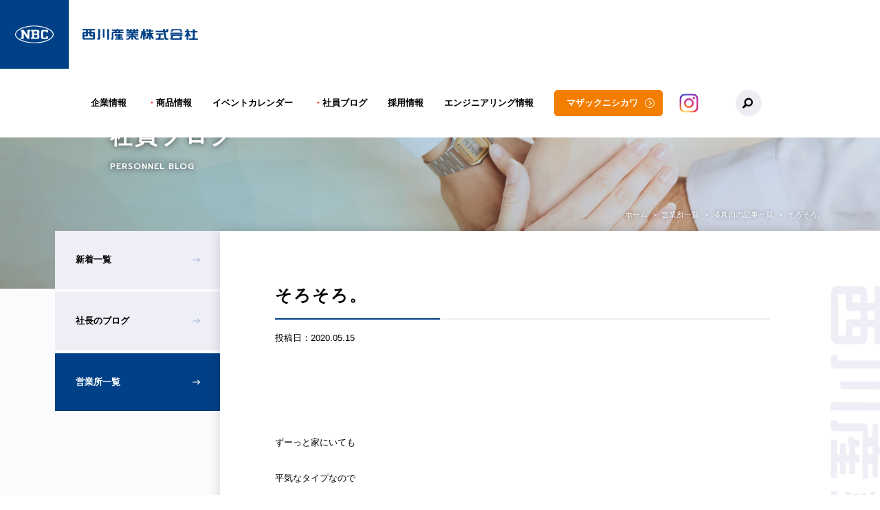

--- FILE ---
content_type: text/html; charset=UTF-8
request_url: https://www.nishikawa-nbc.co.jp/m-minato/2020/05/15/13768/
body_size: 6530
content:
<!DOCTYPE html>
<html>
	<head>
		<meta charset="UTF-8">
		<title>そろそろ。 | 西川産業株式会社</title>
		<meta name="description" content="工場などの生産現場に対する機械・工具及びそれに付随するサービス全般を取り扱う専門商社「西川産業株式会社」の公式ホームページです。お客様のご要望にお応えするため、その内容を満たす商品を探し出しご紹介する提案型営業をしております。">
		<meta name="keywords" content="機械,工具,営業,ロボット,環境機器,産業機器,設備,マシン,西川産業">
		<meta name='robots' content='max-image-preview:large' />
<link rel='dns-prefetch' href='//s.w.org' />
<link rel="alternate" type="application/rss+xml" title="西川産業株式会社 &raquo; そろそろ。 のコメントのフィード" href="https://www.nishikawa-nbc.co.jp/m-minato/2020/05/15/13768/feed/" />
		<script type="text/javascript">
			window._wpemojiSettings = {"baseUrl":"https:\/\/s.w.org\/images\/core\/emoji\/13.1.0\/72x72\/","ext":".png","svgUrl":"https:\/\/s.w.org\/images\/core\/emoji\/13.1.0\/svg\/","svgExt":".svg","source":{"concatemoji":"https:\/\/www.nishikawa-nbc.co.jp\/wp-includes\/js\/wp-emoji-release.min.js?ver=5.8.12"}};
			!function(e,a,t){var n,r,o,i=a.createElement("canvas"),p=i.getContext&&i.getContext("2d");function s(e,t){var a=String.fromCharCode;p.clearRect(0,0,i.width,i.height),p.fillText(a.apply(this,e),0,0);e=i.toDataURL();return p.clearRect(0,0,i.width,i.height),p.fillText(a.apply(this,t),0,0),e===i.toDataURL()}function c(e){var t=a.createElement("script");t.src=e,t.defer=t.type="text/javascript",a.getElementsByTagName("head")[0].appendChild(t)}for(o=Array("flag","emoji"),t.supports={everything:!0,everythingExceptFlag:!0},r=0;r<o.length;r++)t.supports[o[r]]=function(e){if(!p||!p.fillText)return!1;switch(p.textBaseline="top",p.font="600 32px Arial",e){case"flag":return s([127987,65039,8205,9895,65039],[127987,65039,8203,9895,65039])?!1:!s([55356,56826,55356,56819],[55356,56826,8203,55356,56819])&&!s([55356,57332,56128,56423,56128,56418,56128,56421,56128,56430,56128,56423,56128,56447],[55356,57332,8203,56128,56423,8203,56128,56418,8203,56128,56421,8203,56128,56430,8203,56128,56423,8203,56128,56447]);case"emoji":return!s([10084,65039,8205,55357,56613],[10084,65039,8203,55357,56613])}return!1}(o[r]),t.supports.everything=t.supports.everything&&t.supports[o[r]],"flag"!==o[r]&&(t.supports.everythingExceptFlag=t.supports.everythingExceptFlag&&t.supports[o[r]]);t.supports.everythingExceptFlag=t.supports.everythingExceptFlag&&!t.supports.flag,t.DOMReady=!1,t.readyCallback=function(){t.DOMReady=!0},t.supports.everything||(n=function(){t.readyCallback()},a.addEventListener?(a.addEventListener("DOMContentLoaded",n,!1),e.addEventListener("load",n,!1)):(e.attachEvent("onload",n),a.attachEvent("onreadystatechange",function(){"complete"===a.readyState&&t.readyCallback()})),(n=t.source||{}).concatemoji?c(n.concatemoji):n.wpemoji&&n.twemoji&&(c(n.twemoji),c(n.wpemoji)))}(window,document,window._wpemojiSettings);
		</script>
		<style type="text/css">
img.wp-smiley,
img.emoji {
	display: inline !important;
	border: none !important;
	box-shadow: none !important;
	height: 1em !important;
	width: 1em !important;
	margin: 0 .07em !important;
	vertical-align: -0.1em !important;
	background: none !important;
	padding: 0 !important;
}
</style>
	<link rel='stylesheet' id='wp-block-library-css'  href='https://www.nishikawa-nbc.co.jp/wp-includes/css/dist/block-library/style.min.css?ver=5.8.12' type='text/css' media='all' />
<link rel='stylesheet' id='contact-form-7-css'  href='https://www.nishikawa-nbc.co.jp/wp-content/plugins/contact-form-7/includes/css/styles.css?ver=5.1.4' type='text/css' media='all' />
<script type='text/javascript' src='https://www.nishikawa-nbc.co.jp/wp-includes/js/jquery/jquery.min.js?ver=3.6.0' id='jquery-core-js'></script>
<script type='text/javascript' src='https://www.nishikawa-nbc.co.jp/wp-includes/js/jquery/jquery-migrate.min.js?ver=3.3.2' id='jquery-migrate-js'></script>
<link rel="https://api.w.org/" href="https://www.nishikawa-nbc.co.jp/wp-json/" /><link rel="alternate" type="application/json" href="https://www.nishikawa-nbc.co.jp/wp-json/wp/v2/posts/13768" /><link rel="EditURI" type="application/rsd+xml" title="RSD" href="https://www.nishikawa-nbc.co.jp/xmlrpc.php?rsd" />
<link rel="wlwmanifest" type="application/wlwmanifest+xml" href="https://www.nishikawa-nbc.co.jp/wp-includes/wlwmanifest.xml" /> 
<meta name="generator" content="WordPress 5.8.12" />
<link rel="canonical" href="https://www.nishikawa-nbc.co.jp/m-minato/2020/05/15/13768/" />
<link rel='shortlink' href='https://www.nishikawa-nbc.co.jp/?p=13768' />
<link rel="alternate" type="application/json+oembed" href="https://www.nishikawa-nbc.co.jp/wp-json/oembed/1.0/embed?url=https%3A%2F%2Fwww.nishikawa-nbc.co.jp%2Fm-minato%2F2020%2F05%2F15%2F13768%2F" />
<link rel="alternate" type="text/xml+oembed" href="https://www.nishikawa-nbc.co.jp/wp-json/oembed/1.0/embed?url=https%3A%2F%2Fwww.nishikawa-nbc.co.jp%2Fm-minato%2F2020%2F05%2F15%2F13768%2F&#038;format=xml" />
		<meta name="viewport" content="width=device-width, initial-scale=1.0, maximum-scale=1.0">
		<link rel="stylesheet" href="https://www.nishikawa-nbc.co.jp/wp-content/themes/nbc/css/normalize.css">
		<link rel="stylesheet" href="https://www.nishikawa-nbc.co.jp/wp-content/themes/nbc/css/slick.css">
		<link rel="stylesheet" href="https://www.nishikawa-nbc.co.jp/wp-content/themes/nbc/style.css">
		<link rel="stylesheet" href="https://www.nishikawa-nbc.co.jp/wp-content/themes/nbc/css/responsive.css">
    		<link rel="shortcut icon" href="https://www.nishikawa-nbc.co.jp/wp-content/themes/nbc/img/favicon.ico" />
		<link href="https://fonts.googleapis.com/css?family=Prompt&display=swap" rel="stylesheet">
    <!-- Google Tag Manager -->
    <script>(function(w,d,s,l,i){w[l]=w[l]||[];w[l].push({'gtm.start':
    new Date().getTime(),event:'gtm.js'});var f=d.getElementsByTagName(s)[0],
    j=d.createElement(s),dl=l!='dataLayer'?'&l='+l:'';j.async=true;j.src=
    'https://www.googletagmanager.com/gtm.js?id='+i+dl;f.parentNode.insertBefore(j,f);
    })(window,document,'script','dataLayer','GTM-MPTKT3L7');</script>
    <!-- End Google Tag Manager -->
		<script type="text/javascript">
			var _gaq = _gaq || [];
			_gaq.push(['_setAccount', 'UA-38121527-1']);
			_gaq.push(['_trackPageview']);

			(function() {
			var ga = document.createElement('script'); ga.type = 'text/javascript'; ga.async = true;
			ga.src = ('https:' == document.location.protocol ? 'https://ssl' : 'http://www') + '.google-analytics.com/ga.js';
			var s = document.getElementsByTagName('script')[0]; s.parentNode.insertBefore(ga, s);
			})();

			jQuery(function($) {
				$('#txtKeyword').keypress( function ( e ) {
					if ( e.which == 13 ) {
						let keyword = $(this).val();
						if(keyword==""){
							return;
						}
						window.location.href = "/search-result/?k=" + keyword;
					}
				} );
			});

		</script>
	</head>
	<body>
<!-- Google Tag Manager (noscript) -->
<noscript><iframe src="https://www.googletagmanager.com/ns.html?id=GTM-MPTKT3L7"
height="0" width="0" style="display:none;visibility:hidden"></iframe></noscript>
<!-- End Google Tag Manager (noscript) --> 
		<header id="header">
			<div id="burger">
				<span></span>
				<span></span>
				<span></span>
			</div>
			<div id="load">
				<div id="logomark"><img src="https://www.nishikawa-nbc.co.jp/wp-content/themes/nbc/img/logomark.gif" alt=""></div>
			</div>
			<div class="header__inner flexBox jc-space ai-center">
				<div class="header__logo_wrap flexBox jc-start ai-center">
					<h1 class="logomark flexBox jc-center ai-center"><a href="https://www.nishikawa-nbc.co.jp/"><img src="https://www.nishikawa-nbc.co.jp/wp-content/themes/nbc/img/logomark.png" width="56" alt="NBC"></a></h1>
					<p class="logotxt"><a href="https://www.nishikawa-nbc.co.jp/"><img src="https://www.nishikawa-nbc.co.jp/wp-content/themes/nbc/img/logotxt.png" width="188" alt="西川産業株式会社"></a></p>
				</div>
				<nav id="gnav" class="flexBox jc-start ai-center">
					<ul class="flexBox jc-start ai-center">
						<li><a href="https://www.nishikawa-nbc.co.jp/about-us">企業情報</a></li>
						<li><a href="https://www.nishikawa-nbc.co.jp/products"><span style='color:#ff0000;'>・</span>商品情報</a></li>
						<li><a href="https://www.nishikawa-nbc.co.jp/event-calendar">イベントカレンダー</a></li>
						<li><a href="https://www.nishikawa-nbc.co.jp/personnel-blog"><span style='color:#ff0000;'>・</span>社員ブログ</a></li>
						<li><a href="https://www.nishikawa-nbc.co.jp/recruit">採用情報</a></li>
						<li><a href="https://www.nishikawa-nbc.co.jp/engineering">エンジニアリング情報</a></li>
            <!--<li class="mazak_btn"><button onclick="location.href='https://www.nishikawa-nbc.co.jp/mazaknishikawa/'">マザックニシカワ</button></li>-->
						<li class="mazak_btn"><button onclick="window.open('https://www.nishikawa-nbc.co.jp/mazaknishikawa/')">マザックニシカワ</button></li>
						<li style="text-align:center;border-bottom:none"><a style="padding:18px" href="https://www.instagram.com/nishikawasangyo_nbc/" target="_blank"><img src="https://www.nishikawa-nbc.co.jp/wp-content/themes/nbc/img/insta_color.png" width="40"></a></li>
					</ul>
					<div class="search-form-wrap">
						<input class="search-form" type="search" id="txtKeyword" placeholder="キーワードを入力">
						<input class="search-submit" type="submit" id="doSearch" value="">
					</div>
				</nav>
			</div>
		</header>		<div id="wrapper" class="lower">
			<div id="lwTitle__wrap" class="blog">
				<h1 class="lwTitle outer">
					<span class="ja">社員ブログ</span>
					<span class="eng">PERSONNEL BLOG</span>
				</h1>
				<ol id="bread" class="outer flexBox jc-end ai-center">
					<li><a href="https://www.nishikawa-nbc.co.jp/">ホーム</a></li>
					<li><a href="https://www.nishikawa-nbc.co.jp/sales-office-blog">営業所一覧</a></li>
					<li><a href="https://www.nishikawa-nbc.co.jp/author/m.minato ">湊真由の記事一覧</a></li>
					<li>そろそろ。</li>
				</ol>
			</div>

			<article id="lwSection" class="outer flexBox jc-start">
				<div id="side">
	<nav id="sideNav">
		<ul>
						<li><a href="https://www.nishikawa-nbc.co.jp/personnel-blog">新着一覧</a></li>
			<li><a href="https://www.nishikawa-nbc.co.jp/author/s.nishikawa/">社長のブログ</a></li>
			<li class="current"><a href="https://www.nishikawa-nbc.co.jp/sales-office-blog">営業所一覧</a></li>



					</ul>
	</nav>
</div>				<div id="main">
					<section id="lwPrBlogSingle" class="lwSc">
						<div class="lwInner">
							<h2 class="lwSc__ttl">そろそろ。</h2>
							<p>投稿日：2020.05.15</p>
														<div class="personnel__blog_single">
								<p>&nbsp;</p>
<p>&nbsp;</p>
<p>ずーっと家にいても</p>
<p>平気なタイプなので</p>
<p>お家じかんも苦ではないですが、、</p>
<p>&nbsp;</p>
<p>そろそろお寿司が食べたーい！！</p>
<p>大概のものは家で作れますが</p>
<p>さすがにお寿司はむり、、、</p>
<p>&nbsp;</p>
<p>いつになったら</p>
<p>食べられるかなー</p>
<p>もおちょっとと思って</p>
<p>耐えましょう！！！！</p>
<p>&nbsp;</p>
<p>&nbsp;</p>
<p>&nbsp;</p>
<p style="text-align: center">
								<br>
																							</div>
							<div class="person__blog">
								<div class="person__blog_inner">
									<p class="thumb"><img src="https://www.nishikawa-nbc.co.jp/wp-content/uploads/2019/10/image1-1-e1570420951816.jpeg" width="300" height="225" alt="湊真由" class="avatar avatar-300 wp-user-avatar wp-user-avatar-300 alignnone photo" /></p>
									<div class="person__info">
									<p class="person__office">東大阪営業所</p>										<p class="person__position">係長代理</p>
										<p class="person__name">湊 真由</p>
									</div>
									<div class="person__content">
										<div class="person__inner">
											<p class="txt"><pre>2014年入社です
宜しくお願いします</pre></p>
										</div>
									</div>
								</div>
							</div>
														<h3 class="personnel__blog_title">新着記事</h3>
							<div class="personnel__blog_list_wrap">
								<ul class="personnel__blog_list">
																																				<li>
										<p class="datetime eng">2026.01.26</p>
										<p class="title"><a href="https://www.nishikawa-nbc.co.jp/m-minato/2026/01/26/130042/">しゅんっっっ</a></p>
									</li>
																		<li>
										<p class="datetime eng">2025.12.12</p>
										<p class="title"><a href="https://www.nishikawa-nbc.co.jp/m-minato/2025/12/12/127711/">ぴっかぴか。</a></p>
									</li>
																		<li>
										<p class="datetime eng">2025.11.21</p>
										<p class="title"><a href="https://www.nishikawa-nbc.co.jp/m-minato/2025/11/21/126664/">わんっっ！！</a></p>
									</li>
																		<li>
										<p class="datetime eng">2025.10.21</p>
										<p class="title"><a href="https://www.nishikawa-nbc.co.jp/m-minato/2025/10/21/124924/">ぎゅ～。</a></p>
									</li>
																		<li>
										<p class="datetime eng">2025.09.15</p>
										<p class="title"><a href="https://www.nishikawa-nbc.co.jp/m-minato/2025/09/15/122640/">ぱたぱた。</a></p>
									</li>
																		<li>
										<p class="datetime eng">2025.08.28</p>
										<p class="title"><a href="https://www.nishikawa-nbc.co.jp/m-minato/2025/08/28/121516/">あちい</a></p>
									</li>
																		<li>
										<p class="datetime eng">2025.07.31</p>
										<p class="title"><a href="https://www.nishikawa-nbc.co.jp/m-minato/2025/07/31/120190/">みーんみん。</a></p>
									</li>
																		<li>
										<p class="datetime eng">2025.07.15</p>
										<p class="title"><a href="https://www.nishikawa-nbc.co.jp/m-minato/2025/07/15/119257/">わくわく。</a></p>
									</li>
																		<li>
										<p class="datetime eng">2025.06.30</p>
										<p class="title"><a href="https://www.nishikawa-nbc.co.jp/m-minato/2025/06/30/118383/">まいんど。</a></p>
									</li>
																		<li>
										<p class="datetime eng">2025.06.15</p>
										<p class="title"><a href="https://www.nishikawa-nbc.co.jp/m-minato/2025/06/15/117474/">ぶるぶる。</a></p>
									</li>
																											<p class="arrow_link"><a href="https://www.nishikawa-nbc.co.jp//author/m.minato">もっと見る</a></p>
								</ul>
							</div>
							<div class="pager__wrap flexBox jc-center ai-center">
																								<div class="btnWrap white"><a class="btn" href="https://www.nishikawa-nbc.co.jp/m-minato/2020/04/30/12955/"><span>前の記事</span></a></div>
																
								<div class="btnWrap"><a class="btn" href="https://www.nishikawa-nbc.co.jp/author/m.minato"><span>記事一覧へ戻る</span></a></div>

																								<div class="btnWrap white"><a class="btn" href="https://www.nishikawa-nbc.co.jp/m-minato/2020/06/01/14688/"><span>次の記事</span></a></div>
																							</div>
						</div>
					</section>
				</div>
			</article>
		</div>
		    <div id="bottomRecruit" class="topSc">
			<div class="inner flexBox jc-space ai-center">
				<div class="leftClm">
					<h2 class="topSc__ttl white left">
						<span class="ja">採用情報</span>
						<span class="eng">RECRUIT</span>
					</h2>
					<p class="txt">
						数多くの企業の中から縁があって西川産業に入社し、働いている社員は大切な仲間。<br>
						研修制度や福利厚生に強く力を入れているのは、<br>
						「よく働き、よく遊ぶ」ことこそが社員の人生をより華やかにすると信じているからです。<br>
						この縁を大切に、新な仲間との出会いを心より楽しみしています。
					</p>
				</div>
				<div class="rightClm banner__wrap">
					<p class="banner"><a href="http://www.nishikawa-nbc.co.jp/saiyo/" target="_blank"><img src="https://www.nishikawa-nbc.co.jp/wp-content/themes/nbc/img/rec_banner01.jpg"></a></p>
					<p class="banner"><a href="http://www.nishikawa-nbc.co.jp/move_forward/" target="_blank"><img src="https://www.nishikawa-nbc.co.jp/wp-content/themes/nbc/img/rec_banner02.jpg"></a></p>
				</div>
			</div>
		</div>
    
		<footer id="footer">
			<p class="footer__nav_menu eng">SITE MAP</p>
			<div class="footer__nav_wrap">
				<div class="outer flexBox jc-start">
					<nav class="footer__nav_box">
						<h3 class="footer__nav_ttl">企業情報</h3>
						<ul class="footer__nav_list">
							<li><a href="https://www.nishikawa-nbc.co.jp/about-us">会社概要</a></li>
							<li><a href="https://www.nishikawa-nbc.co.jp/sales-office">営業所情報</a></li>
							<li><a href="https://www.nishikawa-nbc.co.jp/history">沿革</a></li>
							<li><a href="https://www.nishikawa-nbc.co.jp/finance">財務情報</a></li>
							<li><a href="https://www.nishikawa-nbc.co.jp/action-plans">一般事業主行動計画</a></li>
							<li><a href="https://www.nishikawa-nbc.co.jp/activity">持続可能性</a></li>
							<li><a href="https://www.nishikawa-nbc.co.jp/wellness">健康経営</a></li>
							<li><a href="https://www.nishikawa-nbc.co.jp/event-calendar">イベントカレンダー</a></li>
							<li><a href="https://www.nishikawa-nbc.co.jp/personnel-blog">社員ブログ</a></li>
						</ul>
					</nav>
					<nav class="footer__nav_box">
						<h3 class="footer__nav_ttl">商品情報</h3>
						<ul class="footer__nav_list">
							<li><a href="https://www.nishikawa-nbc.co.jp/products">おすすめ商品情報</a></li>
							<li><a href="https://www.nishikawa-nbc.co.jp/order-report">嬉しかった受注</a></li>
							<li><a href="https://www.nishikawa-nbc.co.jp/engineering">エンジニアリング情報</a></li>
							<li><a href="https://www.nishikawa-nbc.co.jp/library">中古機械・短納期情報・超硬リサイクル</a></li>
							<li><a href="https://www.nishikawa-nbc.co.jp/ai">工作機械の自動化,AI,IoT</a></li>
						</ul>
					</nav>
					<nav class="footer__nav_box">
						<h3 class="footer__nav_ttl">取り扱いメーカー</h3>
						<ul class="footer__nav_list">
							<li>- <a href="https://www.nishikawa-nbc.co.jp/maker/robotec-machine/">ロボテック・マシン</a></li>
							<li>- <a href="https://www.nishikawa-nbc.co.jp/maker/environment-machine/">環境機器・設備</a></li>
							<li>- <a href="https://www.nishikawa-nbc.co.jp/maker/fa-system/">FAシステム機器・マテハン機器</a></li>
							<li>- <a href="https://www.nishikawa-nbc.co.jp/maker/mechatro-machine/">メカトロ機器・産業機器</a></li>
							<li>- <a href="https://www.nishikawa-nbc.co.jp/maker/cutting/">切削・測定・作業工具</a></li>
							<li>- <a href="https://www.nishikawa-nbc.co.jp/maker/cad-cam/">CAD/CAM・オフィス機器</a></li>
						</ul>
					</nav>
					<nav class="footer__nav_box">
						<h3 class="footer__nav_ttl">採用情報</h3>
						<ul class="footer__nav_list">
							<li><a href="http://www.nishikawa-nbc.co.jp/saiyo/" target="_blank"><span class="gaibu">新卒採用</span></a></li>
							<li><a href="http://www.nishikawa-nbc.co.jp/move_forward/" target="_blank"><span class="gaibu">中途採用</span></a></li>
							<li><a href="https://www.nishikawa-nbc.co.jp/welfare">福利厚生</a></li>
							<li><a href="https://www.nishikawa-nbc.co.jp/faq">採用FAQ</a></li>
						</ul>
					</nav>
					<nav class="footer__nav_box">
						<h3 class="footer__nav_ttl">お問い合わせ</h3>
						<ul class="footer__nav_list">
							<li><a href="https://www.nishikawa-nbc.co.jp/contact">お問い合わせ</a></li>
							<li><a href="https://www.nishikawa-nbc.co.jp/mail-magazine">メルマガ登録</a></li>
						</ul>
					</nav>
				</div>
			</div>
			<div class="footer__bottom">
				<div class="outer flexBox jc-space ai-center">
					<div class="footer__info_wrap flexBox jc-start ai-center">
						<p class="footer__logo"><img src="https://www.nishikawa-nbc.co.jp/wp-content/themes/nbc/img/logo.png" width="160" alt="西川産業株式会社"></p>
						<nav class="footer__info_nav">
							<ul class="arrow_list flexBox jc-start ai-center">
								<li><a href="https://www.nishikawa-nbc.co.jp/privacy-policy">個人情報保護方針</a></li>
								<li><a href="https://www.nishikawa-nbc.co.jp/sitemap">サイトマップ</a></li>
							</ul>
						</nav>
					</div>
					<p class="copy eng"><a href="https://www.instagram.com/nishikawasangyo_nbc/" target="_blank"><img src="https://www.nishikawa-nbc.co.jp/wp-content/themes/nbc/img/insta_color.png" width="40"></a></p>
					<p class="copy eng"><small>&copy;2026 NISHIKAWA SANGYO CO., LTD.</small></p>
				</div>
			</div>
		</footer>
		<script src="http://ajax.googleapis.com/ajax/libs/jquery/1.9.1/jquery.min.js"></script>
		<script src="https://www.nishikawa-nbc.co.jp/wp-content/themes/nbc/js/jquery.easing.1.3.js"></script>
		<script src="https://www.nishikawa-nbc.co.jp/wp-content/themes/nbc/js/slick.min.js"></script>
		<script src="https://www.nishikawa-nbc.co.jp/wp-content/themes/nbc/js/main.js"></script>
    		<script>
			jQuery(function($) {
				$(window).load(function(){
					$('#load').fadeOut("slow");
				});
			});
		</script>
		  <script type="text/javascript">
  document.addEventListener( 'wpcf7mailsent', function( event ) {
      location = '/contact/thanks';
  }, false );
  </script>
  <script type='text/javascript' id='contact-form-7-js-extra'>
/* <![CDATA[ */
var wpcf7 = {"apiSettings":{"root":"https:\/\/www.nishikawa-nbc.co.jp\/wp-json\/contact-form-7\/v1","namespace":"contact-form-7\/v1"}};
/* ]]> */
</script>
<script type='text/javascript' src='https://www.nishikawa-nbc.co.jp/wp-content/plugins/contact-form-7/includes/js/scripts.js?ver=5.1.4' id='contact-form-7-js'></script>
<script type='text/javascript' src='https://www.nishikawa-nbc.co.jp/wp-includes/js/wp-embed.min.js?ver=5.8.12' id='wp-embed-js'></script>
	</body>
</html>